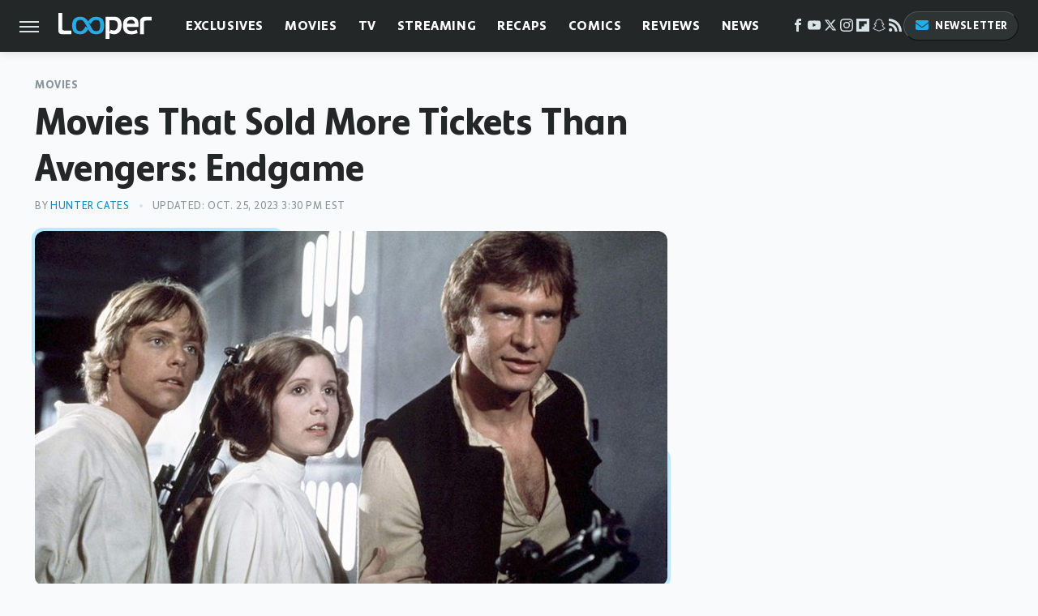

--- FILE ---
content_type: text/html; charset=UTF-8
request_url: https://www.looper.com/162258/movies-that-sold-more-tickets-than-avengers-endgame/
body_size: 23188
content:
<!DOCTYPE html>
<html xmlns="http://www.w3.org/1999/xhtml" lang="en-US">
<head>
            
        <script type="text/javascript" async="async" data-noptimize="1" data-cfasync="false" src="https://scripts.mediavine.com/tags/looper.js"></script>            <link rel="preload" href="/wp-content/themes/unified/css/article.looper.min.css?design=3&v=1761058487" as="style"><link rel="preload" href="https://www.looper.com/img/gallery/movies-that-sold-more-tickets-than-avengers-endgame/intro-1565868133.jpg" as="image">
<link class="preloadFont" rel="preload" href="https://www.looper.com/font/bonnie-semicondensed-bold-ff.woff2" as="font" crossorigin>
<link class="preloadFont" rel="preload" href="https://www.looper.com/font/bonnie-bold-ff.woff2" as="font" crossorigin>
<link class="preloadFont" rel="preload" href="https://www.looper.com/font/bonnie-regular-ff.woff2" as="font" crossorigin>

        <link rel="stylesheet" type="text/css" href="/wp-content/themes/unified/css/article.looper.min.css?design=3&v=1761058487" />
        <meta http-equiv="Content-Type" content="text/html; charset=utf8" />
        <meta name="viewport" content="width=device-width, initial-scale=1.0">
        <meta http-equiv="Content-Security-Policy" content="block-all-mixed-content" />
        <meta http-equiv="X-UA-Compatible" content="IE=10" />
        
        
                <meta name="robots" content="max-image-preview:large">
        <meta name="thumbnail" content="https://www.looper.com/img/gallery/movies-that-sold-more-tickets-than-avengers-endgame/intro-1565868133.jpg">
        <title>Movies That Sold More Tickets Than Avengers: Endgame</title>
        <meta name='description' content="Avengers: Endgame has made more than any movie ever, but it hasn&#39;t sold the most tickets - in fact, it isn&#39;t even in the top 15." />
        <meta property="mrf:tags" content="Content Type:Feature;Primary Category:Movies;Category:Movies;Headline Approver:Unknown;Trello Board:" />
        
                <meta property="og:site_name" content="Looper" />
        <meta property="og:title" content="Movies That Sold More Tickets Than Avengers: Endgame - Looper">
        <meta property="og:image" content="https://www.looper.com/img/gallery/movies-that-sold-more-tickets-than-avengers-endgame/intro-1565868133.jpg" />
        <meta property="og:description" content="Avengers: Endgame has made more than any movie ever, but it hasn&#39;t sold the most tickets - in fact, it isn&#39;t even in the top 15.">
        <meta property="og:type" content="article">
        <meta property="og:url" content="https://www.looper.com/162258/movies-that-sold-more-tickets-than-avengers-endgame/">
                <meta name="twitter:title" content="Movies That Sold More Tickets Than Avengers: Endgame - Looper">
        <meta name="twitter:description" content="Avengers: Endgame has made more than any movie ever, but it hasn&#39;t sold the most tickets - in fact, it isn&#39;t even in the top 15.">
        <meta name="twitter:site" content="@looper">
        <meta name="twitter:card" content="summary_large_image">
        <meta name="twitter:image" content="https://www.looper.com/img/gallery/movies-that-sold-more-tickets-than-avengers-endgame/intro-1565868133.jpg">
            <meta property="article:published_time" content="2019-08-15T15:03:46+00:00" />
    <meta property="article:modified_time" content="2023-10-25T19:30:40+00:00" />
    <meta property="article:author" content="Hunter Cates" />
        
        <link rel="shortcut icon" href="https://www.looper.com/img/looper-favicon-448x448.png">
        <link rel="icon" href="https://www.looper.com/img/looper-favicon-448x448.png">
        <link rel="canonical" href="https://www.looper.com/162258/movies-that-sold-more-tickets-than-avengers-endgame/"/>
        <link rel="alternate" type="application/rss+xml" title="Movies - Looper" href="https://www.looper.com/category/movies/feed/" />

        
        <script type="application/ld+json">{"@context":"http:\/\/schema.org","@type":"Article","mainEntityOfPage":{"@type":"WebPage","@id":"https:\/\/www.looper.com\/162258\/movies-that-sold-more-tickets-than-avengers-endgame\/","url":"https:\/\/www.looper.com\/162258\/movies-that-sold-more-tickets-than-avengers-endgame\/","breadcrumb":{"@type":"BreadcrumbList","itemListElement":[{"@type":"ListItem","position":1,"item":{"@id":"https:\/\/www.looper.com\/category\/movies\/","name":"Movies"}}]}},"isAccessibleForFree":true,"headline":"Movies That Sold More Tickets Than Avengers: Endgame","image":{"@type":"ImageObject","url":"https:\/\/www.looper.com\/img\/gallery\/movies-that-sold-more-tickets-than-avengers-endgame\/intro-1565868133.jpg","height":438,"width":780},"datePublished":"2019-08-15T15:03:46+00:00","dateModified":"2023-10-25T19:30:40+00:00","author":[{"@type":"Person","name":"Hunter Cates","description":"Hunter Cates started writing for Static Media in 2018 and has brought his eclectic tastes in (almost) all things pop culture to work for Looper, Wrestling, Inc., and \/Film. He founded the copywriting firm Cates Creates, LLC in 2018 and the messaging consultancy firm Cates Communicates, LLC in 2022.","url":"https:\/\/www.looper.com\/author\/huntercates\/","knowsAbout":["Godzilla and Kaiju Films","Box Office Data and History","Batman and DC Superheroes"],"alumniOf":{"@type":"Organization","name":"The University of Tulsa"}}],"publisher":{"@type":"Organization","address":{"@type":"PostalAddress","streetAddress":"11787 Lantern Road #201","addressLocality":"Fishers","addressRegion":"IN","postalCode":"46038","addressCountry":"US"},"contactPoint":{"@type":"ContactPoint","telephone":"(908) 514-8038","contactType":"customer support","email":"staff@looper.com"},"publishingPrinciples":"https:\/\/www.looper.com\/policies\/","@id":"https:\/\/www.looper.com\/","name":"Looper","url":"https:\/\/www.looper.com\/","logo":{"@type":"ImageObject","url":"https:\/\/www.looper.com\/img\/looper-meta-image-1280x720.png","caption":"Looper Logo"},"description":"The latest film and TV news, movie trailers, exclusive interviews, reviews, as well as informed opinions on everything Hollywood has to offer.","sameAs":["https:\/\/www.facebook.com\/LooperMoviesTV","https:\/\/www.youtube.com\/c\/looper","https:\/\/twitter.com\/looper","https:\/\/www.instagram.com\/looperhq","https:\/\/flipboard.com\/@Looper","https:\/\/story.snapchat.com\/p\/94e00f7f-3dd0-4ebf-9d73-e13e781b2462","https:\/\/subscribe.looper.com\/newsletter"]},"description":"Avengers: Endgame has made more than any movie ever, but it hasn&#39;t sold the most tickets - in fact, it isn&#39;t even in the top 15."}</script>
                </head>
<body>
<div id="wrapper">
    <div class="page-wrap">
        <header id="header" class="">
            <div class="nav-drop">
                <div class="jcf-scrollable">
                    <div class="aside-holder">
                                    <nav id="aside-nav">
                <div class="nav-top">
                    <div class="logo">
                        <a href="/" class="logo-holder">
                            <img src="https://www.looper.com/img/Looper-Logo-RGB-Negative.svg" alt="Looper" width="115" height="34">
                        </a>
                        <a href="#" class="nav-opener close"></a>
                    </div>
                </div>
                
                <ul class="main-nav"><li class="navlink navlink-exclusives"><a href="/category/exclusives/">Exclusives</a><input type="checkbox" id="subnav-button-exclusives"><label for="subnav-button-exclusives"></label><ul class="main-nav"><li class="subnavlink navlink-exclusives-interviews"><a href="/category/exclusives-interviews/">Interviews</a></li><li class="subnavlink navlink-opinion"><a href="/category/opinion/">Opinion</a></li></ul></li><li class="navlink navlink-movies"><a href="/category/movies/">Movies</a><input type="checkbox" id="subnav-button-movies"><label for="subnav-button-movies"></label><ul class="main-nav"><li class="subnavlink navlink-action-and-adventure"><a href="/category/action-and-adventure/">Action & Adventure Movies</a></li><li class="subnavlink navlink-animation"><a href="/category/animation/">Animation Movies</a></li><li class="subnavlink navlink-comedy-movies"><a href="/category/comedy-movies/">Comedy Movies</a></li><li class="subnavlink navlink-documentary"><a href="/category/documentary/">Documentaries</a></li><li class="subnavlink navlink-drama"><a href="/category/drama/">Drama Movies</a></li><li class="subnavlink navlink-fantasy"><a href="/category/fantasy/">Fantasy Movies</a></li><li class="subnavlink navlink-history-movies"><a href="/category/history-movies/">History Movies</a></li><li class="subnavlink navlink-horror-and-thriller"><a href="/category/horror-and-thriller/">Horror & Thriller</a></li><li class="subnavlink navlink-romance"><a href="/category/romance/">Romance Movies</a></li><li class="subnavlink navlink-science-fiction"><a href="/category/science-fiction/">Science Fiction Movies</a></li></ul></li><li class="navlink navlink-television"><a href="/category/television/">TV</a><input type="checkbox" id="subnav-button-television"><label for="subnav-button-television"></label><ul class="main-nav"><li class="subnavlink navlink-reality-tv"><a href="/category/reality-tv/">Reality TV</a></li><li class="subnavlink navlink-talk-shows"><a href="/category/talk-shows/">Talk Shows</a></li><li class="subnavlink navlink-sitcoms"><a href="/category/sitcoms/">Sitcoms</a></li><li class="subnavlink navlink-anime"><a href="/category/anime/">Anime Shows</a></li><li class="subnavlink navlink-cartoons"><a href="/category/cartoons/">Cartoon Shows</a></li><li class="subnavlink navlink-tv-dramas"><a href="/category/tv-dramas/">TV Dramas</a></li><li class="subnavlink navlink-variety-shows"><a href="/category/variety-shows/">Variety Shows</a></li><li class="subnavlink navlink-game-shows"><a href="/category/game-shows/">Game Shows</a></li><li class="subnavlink navlink-miniseries"><a href="/category/miniseries/">Miniseries</a></li><li class="subnavlink navlink-docuseries"><a href="/category/docuseries/">Docuseries</a></li></ul></li><li class="navlink navlink-streaming"><a href="/category/streaming/">Streaming</a><input type="checkbox" id="subnav-button-streaming"><label for="subnav-button-streaming"></label><ul class="main-nav"><li class="subnavlink navlink-netflix"><a href="/category/netflix/">Netflix</a></li><li class="subnavlink navlink-hulu"><a href="/category/hulu/">Hulu</a></li><li class="subnavlink navlink-amazon-prime"><a href="/category/amazon-prime/">Amazon Prime</a></li><li class="subnavlink navlink-disney-plus"><a href="/category/disney-plus/">Disney+</a></li><li class="subnavlink navlink-hbo-max"><a href="/category/hbo-max/">HBO Max</a></li><li class="subnavlink navlink-peacock"><a href="/category/peacock/">Peacock</a></li><li class="subnavlink navlink-apple-tv"><a href="/category/apple-tv/">Apple TV</a></li><li class="subnavlink navlink-paramount-plus"><a href="/category/paramount-plus/">Paramount+</a></li></ul></li><li class="navlink navlink-recaps"><a href="/category/recaps/">Recaps</a></li><li class="navlink navlink-comics"><a href="/category/comics/">Comics</a><input type="checkbox" id="subnav-button-comics"><label for="subnav-button-comics"></label><ul class="main-nav"><li class="subnavlink navlink-marvel"><a href="/category/marvel/">Marvel</a></li><li class="subnavlink navlink-dc"><a href="/category/dc/">DC</a></li></ul></li><li class="navlink navlink-reviews"><a href="/category/reviews/">Reviews</a><input type="checkbox" id="subnav-button-reviews"><label for="subnav-button-reviews"></label><ul class="main-nav"><li class="subnavlink navlink-movie-reviews"><a href="/category/movie-reviews/">Movie Reviews</a></li><li class="subnavlink navlink-tv-reviews"><a href="/category/tv-reviews/">TV Reviews</a></li></ul></li><li class="navlink navlink-news"><a href="/category/news/">News</a><input type="checkbox" id="subnav-button-news"><label for="subnav-button-news"></label><ul class="main-nav"><li class="subnavlink navlink-movie-news"><a href="/category/movie-news/">Movie News</a></li><li class="subnavlink navlink-tv-news"><a href="/category/tv-news/">TV News</a></li></ul></li><li class="navlink navlink-features"><a href="/category/features/">Features</a></li></ul>        <ul class="social-buttons">
            <li><a href="http://www.facebook.com/LooperMoviesTV" target="_blank" title="Facebook" aria-label="Facebook"><svg class="icon"><use xlink:href="#facebook"></use></svg></a></li><li><a href="https://www.youtube.com/c/looper" target="_blank" title="YouTube" aria-label="YouTube"><svg class="icon"><use xlink:href="#youtube"></use></svg></a></li><li><a href="https://twitter.com/looper" target="_blank" title="Twitter" aria-label="Twitter"><svg class="icon"><use xlink:href="#twitter"></use></svg></a></li><li><a href="https://www.instagram.com/looperhq" target="_blank" title="Instagram" aria-label="Instagram"><svg class="icon"><use xlink:href="#instagram"></use></svg></a></li><li><a href="https://flipboard.com/@Looper" target="_blank" title="Flipboard" aria-label="Flipboard"><svg class="icon"><use xlink:href="#flipboard"></use></svg></a></li><li><a href="https://story.snapchat.com/p/94e00f7f-3dd0-4ebf-9d73-e13e781b2462" target="_blank" title="Snapchat" aria-label="Snapchat"><svg class="icon"><use xlink:href="#snapchat"></use></svg></a></li><li><a href="/feed/" target="_blank" title="RSS" aria-label="RSS"><svg class="icon"><use xlink:href="#rss"></use></svg></a></li>
            
            <li class="menu-btn newsletter-btn"><a href="https://subscribe.looper.com/newsletter?utm_source=looper&utm_medium=side-nav" target="_blank" title="Newsletter" aria-label="Newsletter"><svg class="icon"><use xlink:href="#revue"></use></svg>Newsletter</a></li>
        </ul>            <ul class="info-links">
                <li class="info-link first-info-link"><a href="/about/">About</a></li>
                <li class="info-link"><a href="/policies/">Editorial Policies</a></li>
                <li class="info-link"><a href="/reviews-policy-guidelines/">Reviews Policy</a></li>
                
                <li class="info-link"><a href="https://www.looper.com/privacy-policy/" target="_blank">Privacy Policy</a></a>
                <li class="info-link"><a href="https://www.static.com/terms" target="_blank">Terms of Use</a></li>
            </ul>
            </nav>                        <div class="nav-bottom">
                            <span class="copyright-info">&copy; 2026                                <a href="https://www.static.com/" target="_blank">Static Media</a>. All Rights Reserved
                            </span>
                        </div>
                    </div>
                </div>
            </div>
            <div id="bg"></div>
         
            <div id="header-container">
                <div id="hamburger-holder">
                    <div class="hamburger nav-opener"></div>
                </div>

                    <div id="logo" class="top-nav-standard">
        <a href="/"><img src="https://www.looper.com/img/Looper-Logo-RGB-Negative.svg" alt="Looper" width="115" height="34"></a>
    </div>
                <div id="logo-icon" class="top-nav-scrolled">
                    <a href="/" >
                        <img src="https://www.looper.com/img/Looper-Icon-RGB-Color.svg" alt="Looper" width="41" height="23">                    </a>
                </div>

                <div id="top-nav-title" class="top-nav-scrolled">Movies That Sold More Tickets Than Avengers: Endgame</div>

                            <div id="top-nav" class="top-nav-standard">
                <nav id="top-nav-holder">
                    
                    <a href="/category/exclusives/" class="navlink-exclusives">Exclusives</a>
<a href="/category/movies/" class="navlink-movies">Movies</a>
<a href="/category/television/" class="navlink-television">TV</a>
<a href="/category/streaming/" class="navlink-streaming">Streaming</a>
<a href="/category/recaps/" class="navlink-recaps">Recaps</a>
<a href="/category/comics/" class="navlink-comics">Comics</a>
<a href="/category/reviews/" class="navlink-reviews">Reviews</a>
<a href="/category/news/" class="navlink-news">News</a>
<a href="/category/features/" class="navlink-features">Features</a>

                </nav>
            </div>                <svg width="0" height="0" class="hidden">
            <symbol version="1.1" xmlns="http://www.w3.org/2000/svg" viewBox="0 0 16 16" id="rss">
    <path d="M2.13 11.733c-1.175 0-2.13 0.958-2.13 2.126 0 1.174 0.955 2.122 2.13 2.122 1.179 0 2.133-0.948 2.133-2.122-0-1.168-0.954-2.126-2.133-2.126zM0.002 5.436v3.067c1.997 0 3.874 0.781 5.288 2.196 1.412 1.411 2.192 3.297 2.192 5.302h3.080c-0-5.825-4.739-10.564-10.56-10.564zM0.006 0v3.068c7.122 0 12.918 5.802 12.918 12.932h3.076c0-8.82-7.176-16-15.994-16z"></path>
</symbol>
        <symbol xmlns="http://www.w3.org/2000/svg" viewBox="0 0 512 512" id="twitter">
    <path d="M389.2 48h70.6L305.6 224.2 487 464H345L233.7 318.6 106.5 464H35.8L200.7 275.5 26.8 48H172.4L272.9 180.9 389.2 48zM364.4 421.8h39.1L151.1 88h-42L364.4 421.8z"></path>
</symbol>
        <symbol xmlns="http://www.w3.org/2000/svg" viewBox="0 0 32 32" id="facebook">
    <path d="M19 6h5V0h-5c-3.86 0-7 3.14-7 7v3H8v6h4v16h6V16h5l1-6h-6V7c0-.542.458-1 1-1z"></path>
</symbol>
        <symbol xmlns="http://www.w3.org/2000/svg" viewBox="0 0 32 32" id="flipboard">
    <path d="M0 0v32h32V0zm25.6 12.8h-6.4v6.4h-6.4v6.4H6.4V6.4h19.2z"></path>
</symbol>
        <symbol xmlns="http://www.w3.org/2000/svg" viewBox="0 0 32 32" id="instagram">
    <path d="M16 2.881c4.275 0 4.781.019 6.462.094 1.563.069 2.406.331 2.969.55a4.952 4.952 0 011.837 1.194 5.015 5.015 0 011.2 1.838c.219.563.481 1.412.55 2.969.075 1.688.094 2.194.094 6.463s-.019 4.781-.094 6.463c-.069 1.563-.331 2.406-.55 2.969a4.94 4.94 0 01-1.194 1.837 5.02 5.02 0 01-1.837 1.2c-.563.219-1.413.481-2.969.55-1.688.075-2.194.094-6.463.094s-4.781-.019-6.463-.094c-1.563-.069-2.406-.331-2.969-.55a4.952 4.952 0 01-1.838-1.194 5.02 5.02 0 01-1.2-1.837c-.219-.563-.481-1.413-.55-2.969-.075-1.688-.094-2.194-.094-6.463s.019-4.781.094-6.463c.069-1.563.331-2.406.55-2.969a4.964 4.964 0 011.194-1.838 5.015 5.015 0 011.838-1.2c.563-.219 1.412-.481 2.969-.55 1.681-.075 2.188-.094 6.463-.094zM16 0c-4.344 0-4.887.019-6.594.094-1.7.075-2.869.35-3.881.744-1.056.412-1.95.956-2.837 1.85a7.833 7.833 0 00-1.85 2.831C.444 6.538.169 7.7.094 9.4.019 11.113 0 11.656 0 16s.019 4.887.094 6.594c.075 1.7.35 2.869.744 3.881.413 1.056.956 1.95 1.85 2.837a7.82 7.82 0 002.831 1.844c1.019.394 2.181.669 3.881.744 1.706.075 2.25.094 6.594.094s4.888-.019 6.594-.094c1.7-.075 2.869-.35 3.881-.744 1.05-.406 1.944-.956 2.831-1.844s1.438-1.781 1.844-2.831c.394-1.019.669-2.181.744-3.881.075-1.706.094-2.25.094-6.594s-.019-4.887-.094-6.594c-.075-1.7-.35-2.869-.744-3.881a7.506 7.506 0 00-1.831-2.844A7.82 7.82 0 0026.482.843C25.463.449 24.301.174 22.601.099c-1.712-.081-2.256-.1-6.6-.1z"></path>
    <path d="M16 7.781c-4.537 0-8.219 3.681-8.219 8.219s3.681 8.219 8.219 8.219 8.219-3.681 8.219-8.219A8.221 8.221 0 0016 7.781zm0 13.55a5.331 5.331 0 110-10.663 5.331 5.331 0 010 10.663zM26.462 7.456a1.919 1.919 0 11-3.838 0 1.919 1.919 0 013.838 0z"></path>
</symbol>
         <symbol xmlns="http://www.w3.org/2000/svg" viewBox="0 0 448 512" id="linkedin">
    <path d="M100.3 448H7.4V148.9h92.9zM53.8 108.1C24.1 108.1 0 83.5 0 53.8a53.8 53.8 0 0 1 107.6 0c0 29.7-24.1 54.3-53.8 54.3zM447.9 448h-92.7V302.4c0-34.7-.7-79.2-48.3-79.2-48.3 0-55.7 37.7-55.7 76.7V448h-92.8V148.9h89.1v40.8h1.3c12.4-23.5 42.7-48.3 87.9-48.3 94 0 111.3 61.9 111.3 142.3V448z"/>
</symbol>
        <symbol xmlns="http://www.w3.org/2000/svg" viewBox="0 0 300 300" id="muckrack">
    <path d="M 0 0 L 0 300 L 300 300 L 300 0 L 0 0 z M 200.86328 96.025391 C 210.72578 96.000391 220.65 95.999609 229 96.099609 C 256.4 96.099609 269.69922 116.40078 269.69922 136.30078 C 269.59922 149.30078 264.00078 161.99961 252.80078 169.59961 C 252.80078 169.59961 252 170.29961 249.5 171.09961 L 268.19922 204.5 L 267.40039 209.5 L 236.80078 209.5 L 219.69922 174.5 L 202.69922 174.5 L 202.69922 209.5 L 173.09961 209.5 L 173.09961 96.099609 C 181.19961 96.099609 191.00078 96.050391 200.86328 96.025391 z M 29.599609 96.400391 L 40.5 96.400391 L 94.099609 145.5 L 147.5 96.400391 L 158.90039 96.400391 L 158.90039 209.59961 L 129.30078 209.59961 L 129.30078 150.5 L 95.699219 180 L 92.300781 180 L 59.199219 150.5 L 59.199219 209.59961 L 29.599609 209.59961 L 29.599609 96.400391 z M 202.80078 120.59961 L 202.80078 150.30078 L 228.59961 150.30078 C 236.79961 150.30078 240.90039 142.29922 240.90039 135.19922 C 240.90039 127.99922 236.99961 120.59961 228.59961 120.59961 L 202.80078 120.59961 z "></path>
</symbol>
        <symbol xmlns="http://www.w3.org/2000/svg" viewBox="0 0 32 32" id="youtube">
    <path d="M31.681 9.6s-.313-2.206-1.275-3.175C29.187 5.15 27.825 5.144 27.2 5.069c-4.475-.325-11.194-.325-11.194-.325h-.012s-6.719 0-11.194.325c-.625.075-1.987.081-3.206 1.356C.631 7.394.325 9.6.325 9.6s-.319 2.588-.319 5.181v2.425c0 2.587.319 5.181.319 5.181s.313 2.206 1.269 3.175c1.219 1.275 2.819 1.231 3.531 1.369 2.563.244 10.881.319 10.881.319s6.725-.012 11.2-.331c.625-.075 1.988-.081 3.206-1.356.962-.969 1.275-3.175 1.275-3.175s.319-2.587.319-5.181v-2.425c-.006-2.588-.325-5.181-.325-5.181zM12.694 20.15v-8.994l8.644 4.513-8.644 4.481z"></path>
</symbol>
        <symbol xmlns="http://www.w3.org/2000/svg" viewBox="0 0 512 512" id="pinterest">
    <g>
    <path d="M220.646,338.475C207.223,408.825,190.842,476.269,142.3,511.5
            c-14.996-106.33,21.994-186.188,39.173-270.971c-29.293-49.292,3.518-148.498,65.285-124.059
            c76.001,30.066-65.809,183.279,29.38,202.417c99.405,19.974,139.989-172.476,78.359-235.054
            C265.434-6.539,95.253,81.775,116.175,211.161c5.09,31.626,37.765,41.22,13.062,84.884c-57.001-12.65-74.005-57.6-71.822-117.533
            c3.53-98.108,88.141-166.787,173.024-176.293c107.34-12.014,208.081,39.398,221.991,140.376
            c15.67,113.978-48.442,237.412-163.23,228.529C258.085,368.704,245.023,353.283,220.646,338.475z">
    </path>
    </g>
</symbol>
        <symbol xmlns="http://www.w3.org/2000/svg" viewBox="0 0 32 32" id="tiktok">
    <path d="M 22.472559,-3.8146973e-6 C 23.000559,4.5408962 25.535059,7.2481962 29.941559,7.5361962 v 5.1073998 c -2.5536,0.2496 -4.7905,-0.5856 -7.3922,-2.1601 v 9.5523 c 0,12.1348 -13.2292004,15.927 -18.5478004,7.2291 -3.4177,-5.597 -1.3248,-15.4181 9.6387004,-15.8117 v 5.3857 c -0.8352,0.1344 -1.728,0.3456 -2.5441,0.6241 -2.4384004,0.8256 -3.8209004,2.3712 -3.4369004,5.0977 0.7392,5.2226 10.3204004,6.7682 9.5235004,-3.4369 V 0.00959619 h 5.2898 z" />
</symbol>
        <symbol xmlns="http://www.w3.org/2000/svg" viewBox="0 0 32 32" id="twitch">
    <path d="M3 0l-3 5v23h8v4h4l4-4h5l9-9v-19h-27zM26 17l-5 5h-5l-4 4v-4h-6v-18h20v13z"></path><path d="M19 8h3v8h-3v-8z"></path><path d="M13 8h3v8h-3v-8z"></path>
</symbol>
        <symbol xmlns="http://www.w3.org/2000/svg" viewBox="0 0 512 512" id="snapchat">
    <path d="M496.926,366.6c-3.373-9.176-9.8-14.086-17.112-18.153-1.376-.806-2.641-1.451-3.72-1.947-2.182-1.128-4.414-2.22-6.634-3.373-22.8-12.09-40.609-27.341-52.959-45.42a102.889,102.889,0,0,1-9.089-16.12c-1.054-3.013-1-4.724-.248-6.287a10.221,10.221,0,0,1,2.914-3.038c3.918-2.591,7.96-5.22,10.7-6.993,4.885-3.162,8.754-5.667,11.246-7.44,9.362-6.547,15.909-13.5,20-21.278a42.371,42.371,0,0,0,2.1-35.191c-6.2-16.318-21.613-26.449-40.287-26.449a55.543,55.543,0,0,0-11.718,1.24c-1.029.224-2.059.459-3.063.72.174-11.16-.074-22.94-1.066-34.534-3.522-40.758-17.794-62.123-32.674-79.16A130.167,130.167,0,0,0,332.1,36.443C309.515,23.547,283.91,17,256,17S202.6,23.547,180,36.443a129.735,129.735,0,0,0-33.281,26.783c-14.88,17.038-29.152,38.44-32.673,79.161-.992,11.594-1.24,23.435-1.079,34.533-1-.26-2.021-.5-3.051-.719a55.461,55.461,0,0,0-11.717-1.24c-18.687,0-34.125,10.131-40.3,26.449a42.423,42.423,0,0,0,2.046,35.228c4.105,7.774,10.652,14.731,20.014,21.278,2.48,1.736,6.361,4.24,11.246,7.44,2.641,1.711,6.5,4.216,10.28,6.72a11.054,11.054,0,0,1,3.3,3.311c.794,1.624.818,3.373-.36,6.6a102.02,102.02,0,0,1-8.94,15.785c-12.077,17.669-29.363,32.648-51.434,44.639C32.355,348.608,20.2,352.75,15.069,366.7c-3.868,10.528-1.339,22.506,8.494,32.6a49.137,49.137,0,0,0,12.4,9.387,134.337,134.337,0,0,0,30.342,12.139,20.024,20.024,0,0,1,6.126,2.741c3.583,3.137,3.075,7.861,7.849,14.78a34.468,34.468,0,0,0,8.977,9.127c10.019,6.919,21.278,7.353,33.207,7.811,10.776.41,22.989.881,36.939,5.481,5.778,1.91,11.78,5.605,18.736,9.92C194.842,480.951,217.707,495,255.973,495s61.292-14.123,78.118-24.428c6.907-4.24,12.872-7.9,18.489-9.758,13.949-4.613,26.163-5.072,36.939-5.481,11.928-.459,23.187-.893,33.206-7.812a34.584,34.584,0,0,0,10.218-11.16c3.434-5.84,3.348-9.919,6.572-12.771a18.971,18.971,0,0,1,5.753-2.629A134.893,134.893,0,0,0,476.02,408.71a48.344,48.344,0,0,0,13.019-10.193l.124-.149C498.389,388.5,500.708,376.867,496.926,366.6Zm-34.013,18.277c-20.745,11.458-34.533,10.23-45.259,17.137-9.114,5.865-3.72,18.513-10.342,23.076-8.134,5.617-32.177-.4-63.239,9.858-25.618,8.469-41.961,32.822-88.038,32.822s-62.036-24.3-88.076-32.884c-31-10.255-55.092-4.241-63.239-9.858-6.609-4.563-1.24-17.211-10.341-23.076-10.739-6.907-24.527-5.679-45.26-17.075-13.206-7.291-5.716-11.8-1.314-13.937,75.143-36.381,87.133-92.552,87.666-96.719.645-5.046,1.364-9.014-4.191-14.148-5.369-4.96-29.189-19.7-35.8-24.316-10.937-7.638-15.748-15.264-12.2-24.638,2.48-6.485,8.531-8.928,14.879-8.928a27.643,27.643,0,0,1,5.965.67c12,2.6,23.659,8.617,30.392,10.242a10.749,10.749,0,0,0,2.48.335c3.6,0,4.86-1.811,4.612-5.927-.768-13.132-2.628-38.725-.558-62.644,2.84-32.909,13.442-49.215,26.04-63.636,6.051-6.932,34.484-36.976,88.857-36.976s82.88,29.92,88.931,36.827c12.611,14.421,23.225,30.727,26.04,63.636,2.071,23.919.285,49.525-.558,62.644-.285,4.327,1.017,5.927,4.613,5.927a10.648,10.648,0,0,0,2.48-.335c6.745-1.624,18.4-7.638,30.4-10.242a27.641,27.641,0,0,1,5.964-.67c6.386,0,12.4,2.48,14.88,8.928,3.546,9.374-1.24,17-12.189,24.639-6.609,4.612-30.429,19.343-35.8,24.315-5.568,5.134-4.836,9.1-4.191,14.149.533,4.228,12.511,60.4,87.666,96.718C468.629,373.011,476.119,377.524,462.913,384.877Z"></path>
</symbol>
        <symbol xmlns="http://www.w3.org/2000/svg" viewBox="0 0 192 192" id="threads">
    <path d="M141.537 88.9883C140.71 88.5919 139.87 88.2104 139.019 87.8451C137.537 60.5382 122.616 44.905 97.5619 44.745C97.4484 44.7443 97.3355 44.7443 97.222 44.7443C82.2364 44.7443 69.7731 51.1409 62.102 62.7807L75.881 72.2328C81.6116 63.5383 90.6052 61.6848 97.2286 61.6848C97.3051 61.6848 97.3819 61.6848 97.4576 61.6855C105.707 61.7381 111.932 64.1366 115.961 68.814C118.893 72.2193 120.854 76.925 121.825 82.8638C114.511 81.6207 106.601 81.2385 98.145 81.7233C74.3247 83.0954 59.0111 96.9879 60.0396 116.292C60.5615 126.084 65.4397 134.508 73.775 140.011C80.8224 144.663 89.899 146.938 99.3323 146.423C111.79 145.74 121.563 140.987 128.381 132.296C133.559 125.696 136.834 117.143 138.28 106.366C144.217 109.949 148.617 114.664 151.047 120.332C155.179 129.967 155.42 145.8 142.501 158.708C131.182 170.016 117.576 174.908 97.0135 175.059C74.2042 174.89 56.9538 167.575 45.7381 153.317C35.2355 139.966 29.8077 120.682 29.6052 96C29.8077 71.3178 35.2355 52.0336 45.7381 38.6827C56.9538 24.4249 74.2039 17.11 97.0132 16.9405C119.988 17.1113 137.539 24.4614 149.184 38.788C154.894 45.8136 159.199 54.6488 162.037 64.9503L178.184 60.6422C174.744 47.9622 169.331 37.0357 161.965 27.974C147.036 9.60668 125.202 0.195148 97.0695 0H96.9569C68.8816 0.19447 47.2921 9.6418 32.7883 28.0793C19.8819 44.4864 13.2244 67.3157 13.0007 95.9325L13 96L13.0007 96.0675C13.2244 124.684 19.8819 147.514 32.7883 163.921C47.2921 182.358 68.8816 191.806 96.9569 192H97.0695C122.03 191.827 139.624 185.292 154.118 170.811C173.081 151.866 172.51 128.119 166.26 113.541C161.776 103.087 153.227 94.5962 141.537 88.9883ZM98.4405 129.507C88.0005 130.095 77.1544 125.409 76.6196 115.372C76.2232 107.93 81.9158 99.626 99.0812 98.6368C101.047 98.5234 102.976 98.468 104.871 98.468C111.106 98.468 116.939 99.0737 122.242 100.233C120.264 124.935 108.662 128.946 98.4405 129.507Z" />
</symbol>
        <symbol xmlns="http://www.w3.org/2000/svg" viewBox="0 0 512 512" id="bluesky">
    <path d="M111.8 62.2C170.2 105.9 233 194.7 256 242.4c23-47.6 85.8-136.4 144.2-180.2c42.1-31.6 110.3-56 110.3 21.8c0 15.5-8.9 130.5-14.1 149.2C478.2 298 412 314.6 353.1 304.5c102.9 17.5 129.1 75.5 72.5 133.5c-107.4 110.2-154.3-27.6-166.3-62.9l0 0c-1.7-4.9-2.6-7.8-3.3-7.8s-1.6 3-3.3 7.8l0 0c-12 35.3-59 173.1-166.3 62.9c-56.5-58-30.4-116 72.5-133.5C100 314.6 33.8 298 15.7 233.1C10.4 214.4 1.5 99.4 1.5 83.9c0-77.8 68.2-53.4 110.3-21.8z"/>
</symbol>
        <symbol xmlns="http://www.w3.org/2000/svg" viewBox="0 0 618 478" id="google">
    <path d="M617.84 456.59C617.82 467.86 608.68 477 597.41 477.02H20.43C9.16 477 0.02 467.86 0 456.59V20.43C0.02 9.16 9.16 0.02 20.43 0H597.41C608.68 0.02 617.82 9.16 617.84 20.43V456.59ZM516.79 342.6V302.74C516.79 301.26 515.59 300.06 514.11 300.06H335.02V345.46H514.11C515.61 345.44 516.82 344.2 516.79 342.7C516.79 342.67 516.79 342.64 516.79 342.6ZM544.02 256.35V216.31C544.04 214.83 542.86 213.61 541.38 213.59C541.37 213.59 541.35 213.59 541.34 213.59H335.02V258.99H541.34C542.79 259.02 543.99 257.86 544.02 256.41C544.02 256.36 544.02 256.32 544.02 256.27V256.36V256.35ZM516.79 170.1V129.88C516.79 128.4 515.59 127.2 514.11 127.2H335.02V172.6H514.11C515.56 172.58 516.74 171.42 516.79 169.97V170.11V170.1ZM180.59 218.08V258.93H239.6C234.74 283.9 212.77 302.01 180.59 302.01C144.24 300.72 115.81 270.2 117.11 233.84C118.34 199.3 146.05 171.59 180.59 170.36C196.12 170.1 211.13 175.97 222.35 186.7L253.49 155.6C233.78 137.06 207.65 126.88 180.59 127.18C120.42 127.18 71.64 175.96 71.64 236.13C71.64 296.3 120.42 345.08 180.59 345.08C240.76 345.08 285 300.82 285 238.49C284.96 231.59 284.39 224.69 283.27 217.88L180.59 218.06V218.08Z"/>
</symbol>
        <symbol id="website" viewBox="0 0 17 17" xmlns="http://www.w3.org/2000/svg">
    <path fill-rule="evenodd" clip-rule="evenodd" d="M1.91041 1.47245C3.56879 -0.185927 6.25755 -0.185927 7.91592 1.47245L10.9186 4.47521C12.577 6.13361 12.577 8.82231 10.9186 10.4807C10.5041 10.8954 9.83185 10.8954 9.41728 10.4807C9.00271 10.0661 9.00271 9.39389 9.41728 8.97932C10.2465 8.15019 10.2465 6.80573 9.41728 5.97659L6.41454 2.97383C5.58535 2.14465 4.24097 2.14465 3.41178 2.97383C2.58261 3.80302 2.58261 5.1474 3.41178 5.97659L4.16248 6.72728C4.57708 7.14185 4.57707 7.81407 4.16248 8.22864C3.74789 8.64321 3.07569 8.64321 2.6611 8.22864L1.91041 7.47796C0.252031 5.81959 0.252031 3.13083 1.91041 1.47245ZM7.91592 5.9766C8.33049 6.39116 8.33049 7.06339 7.91592 7.47796C7.08678 8.3072 7.08678 9.65155 7.91592 10.4807L10.9186 13.4835C11.7479 14.3127 13.0922 14.3127 13.9215 13.4835C14.7506 12.6543 14.7506 11.3099 13.9215 10.4807L13.1708 9.73C12.7561 9.31544 12.7561 8.64321 13.1708 8.22864C13.5854 7.81407 14.2575 7.81407 14.6722 8.22864L15.4228 8.97932C17.0812 10.6377 17.0812 13.3265 15.4228 14.9849C13.7645 16.6433 11.0757 16.6433 9.41728 14.9849L6.41455 11.9822C4.75618 10.3238 4.75618 7.63498 6.41455 5.9766C6.82912 5.562 7.50135 5.562 7.91592 5.9766Z"/>
</symbol>
            <symbol xmlns="http://www.w3.org/2000/svg" viewBox="0 0 512 512" id="revue">
        <path d="M48 64C21.5 64 0 85.5 0 112c0 15.1 7.1 29.3 19.2 38.4L236.8 313.6c11.4 8.5 27 8.5 38.4 0L492.8 150.4c12.1-9.1 19.2-23.3 19.2-38.4c0-26.5-21.5-48-48-48H48zM0 176V384c0 35.3 28.7 64 64 64H448c35.3 0 64-28.7 64-64V176L294.4 339.2c-22.8 17.1-54 17.1-76.8 0L0 176z"/>
    </symbol>
        
        
        
        <symbol xmlns="http://www.w3.org/2000/svg" viewBox="0 0 16 16" id="advertise">
            <g clip-path="url(#clip0_1911_5435)">
            <path fill-rule="evenodd" clip-rule="evenodd" d="M12 1.40497L2.26973 4.27073L0 2.34144V12.6558L2.26967 10.7271L3.84476 11.191V14.1933C3.84529 15.229 4.55813 16.067 5.43904 16.0676H9.23405C9.67247 16.0682 10.0745 15.8571 10.3609 15.5183C10.6488 15.1814 10.8284 14.709 10.8278 14.1932V13.2478L12 13.593V1.40497ZM5.09306 14.5997C5.00434 14.4935 4.95039 14.3537 4.94986 14.1932V11.5168L9.72281 12.9219V14.1932C9.72227 14.3537 9.66885 14.4935 9.5796 14.5997C9.48985 14.7047 9.37052 14.7676 9.23409 14.7676H5.4391C5.30214 14.7676 5.18281 14.7047 5.09306 14.5997Z" />
            <path d="M13 1.11045L17 -0.067627V15.0654L13 13.8875V1.11045Z" />
            </g>
            <defs>
            <clipPath id="clip0_1911_5435">
            <rect width="16" height="16" fill="white"/>
            </clipPath>
            </defs>
        </symbol>
    
</svg>                    <nav id="social-nav-holder" class="top-nav-standard">
        <ul class="social-buttons">
            <li><a href="http://www.facebook.com/LooperMoviesTV" target="_blank" title="Facebook" aria-label="Facebook"><svg class="icon"><use xlink:href="#facebook"></use></svg></a></li><li><a href="https://www.youtube.com/c/looper" target="_blank" title="YouTube" aria-label="YouTube"><svg class="icon"><use xlink:href="#youtube"></use></svg></a></li><li><a href="https://twitter.com/looper" target="_blank" title="Twitter" aria-label="Twitter"><svg class="icon"><use xlink:href="#twitter"></use></svg></a></li><li><a href="https://www.instagram.com/looperhq" target="_blank" title="Instagram" aria-label="Instagram"><svg class="icon"><use xlink:href="#instagram"></use></svg></a></li><li><a href="https://flipboard.com/@Looper" target="_blank" title="Flipboard" aria-label="Flipboard"><svg class="icon"><use xlink:href="#flipboard"></use></svg></a></li><li><a href="https://story.snapchat.com/p/94e00f7f-3dd0-4ebf-9d73-e13e781b2462" target="_blank" title="Snapchat" aria-label="Snapchat"><svg class="icon"><use xlink:href="#snapchat"></use></svg></a></li><li><a href="/feed/" target="_blank" title="RSS" aria-label="RSS"><svg class="icon"><use xlink:href="#rss"></use></svg></a></li>
            
            <li class="menu-btn newsletter-btn"><a href="https://subscribe.looper.com/newsletter?utm_source=looper&utm_medium=top-nav" target="_blank" title="Newsletter" aria-label="Newsletter"><svg class="icon"><use xlink:href="#revue"></use></svg>Newsletter</a></li>
        </ul>
    </nav>
                                <div id="top-nav-share" class="top-nav-scrolled"></div>
	                        </div>
            <div id="is-tablet"></div>
            <div id="is-mobile"></div>
        </header>
<main id="main" role="main" class="infinite gallery" data-post-type="articles">
    <div class="holder">
        <div id="content" class="article">
            

            <article class="news-post">
    
    
    <ul class="breadcrumbs"><li>
<a href="/category/movies/">Movies</a> </li></ul>
                <div class="news-article">
                <h1 class="title-gallery" data-post-id="162258" id="title-gallery" data-author="Hunter Cates" data-category="movies" data-content_type="Feature" data-mod_date="2023-10-25" data-layout="Infinite" data-post_id="162258" data-pub_date="2019-08-15" data-day="Thursday" data-dayhour="Thursday-11AM" data-pubhour="11AM" data-num_slides="15" data-num_words="2800" data-pitcher="Unknown" data-trello_board="" data-intent="Legacy" data-ideation="Legacy" data-importanttopic="False">Movies That Sold More Tickets Than Avengers: Endgame</h1>
            </div>

    
                <div class="news-article">
                
                                <div class="byline-container">
                    <div class="byline-text-wrap">
                        <span class="byline-by">By</span> <a href="/author/huntercates/" class="byline-author">Hunter Cates</a>
                        
                        <span class="byline-slash"></span>
                        <span class="byline-timestamp">
                            <time datetime="2023-10-25T19:30:40+00:00">Updated: Oct. 25, 2023 3:30 pm EST</time>
                        </span>
                    </div>
                    
                </div>
                                <div class="slide-key image-holder gallery-image-holder credit-image-wrap lead-image-holder" data-post-url="https://www.looper.com/162258/movies-that-sold-more-tickets-than-avengers-endgame/" data-post-title="Movies that sold more tickets than Avengers: Endgame" data-slide-num="0" data-post-id="162258">
                                             <picture id="p2cc0b96daebfb4f6fce7d9499a38fbf3">
                        
                        <img class="gallery-image " src="https://www.looper.com/img/gallery/movies-that-sold-more-tickets-than-avengers-endgame/intro-1565868133.jpg" data-slide-url="https://www.looper.com/162258/movies-that-sold-more-tickets-than-avengers-endgame/" data-post-id="162258" data-slide-num="0" data-slide-title="Movies that sold more tickets than Avengers: Endgame: " width="780" height="438" alt="Star Wars">
                    </picture>
                    
                    </div>
				            <div class="columns-holder ">
                
                
                <p><em><a href="https://www.boxofficemojo.com/movies/?id=marvel2019.htm" target="_blank">Avengers: Endgame</a></em> is the highest-grossing movie of all time. After its earth-shattering <a href="https://www.boxofficemojo.com/news/?id=4507&amp;p=.htm" target="_blank">$1.2 billion global bow</a> that obliterated <a href="https://www.looper.com/154438/the-biggest-opening-weekend-record-holders-of-all-time/" target="_blank">opening weekend records</a>, it was only a matter of when —and it <a href="https://www.theguardian.com/film/2019/jul/21/avengers-endgame-tops-avatar-to-be-highest-grossing-film" target="_blank">conquered</a> previous record-holder <a href="https://www.grunge.com/40435/dumb-things-avatar-everyone-just-ignored/" target="_blank"><em>Avatar</em></a>'s historic 10-year reign in less than 100 days. While <em>Avengers: Endgame</em> is in second place domestically behind <em><a href="https://www.looper.com/6555/spoiler-filled-explanation-force-awakens/" target="_blank">Star Wars: The Force Awakens</a></em>, its total worldwide gross is unmatched. </p>
<p>Yet while <em>Avengers: Endgame</em> has made more than any movie ever, it hasn't sold the most tickets — in fact, it isn't even in the top 15. Of course, there are caveats with any "biggest movie ever" discussion. The moviegoing world isn't the same as it was 80 years ago — or even eight months ago. But the fact remains: a lot of movies have sold a lot more tickets than <em>Avengers: Endgame</em>. Sure they didn't have to compete against multiple streaming services, and most also had several re-releases. On the flip side, most of these were also released when tickets cost significantly less. The numbers don't lie, and some entries may surprise you. Here's a look back at the movies that sold more tickets than <em><a href="https://www.looper.com/151785/the-untold-truth-of-avengers-endgame/" target="_blank">Avengers: Endgame</a>.</em></p>

            </div>
            </div>

            <div class="news-article">
                
                <h2 class="">Ben-Hur made epic money</h2>
                                <div class="slide-key image-holder gallery-image-holder credit-image-wrap " data-post-url="https://www.looper.com/162258/movies-that-sold-more-tickets-than-avengers-endgame/" data-post-title="Movies that sold more tickets than Avengers: Endgame" data-slide-num="1" data-post-id="162258">
                                             <picture id="pad1b31407315f2b4e2e11c4d0febd5a2">
                        
                        <img class="gallery-image " src="https://www.looper.com/img/gallery/movies-that-sold-more-tickets-than-avengers-endgame/ben-hur-made-epic-money-1565868133.jpg" data-slide-url="https://www.looper.com/162258/movies-that-sold-more-tickets-than-avengers-endgame/" data-post-id="162258" data-slide-num="1" data-slide-title="Movies that sold more tickets than Avengers: Endgame: Ben-Hur made epic money" width="780" height="439" alt="Ben-Hur">
                    </picture>
                    
                    </div>
				            <div class="columns-holder ">
                <p>No, we aren't talking about the infamous <a href="https://variety.com/2016/film/box-office/ben-hur-box-office-bomb-1201841796/" target="_blank">2016 bomb</a> that lost its chariot wheels right out of the gate and lost Paramount a mind-numbing <a href="http://collider.com/ben-hur-box-office-bomb/" target="_blank">$120 million</a>. Younger filmgoers may not have known it, but <em>Ben-Hur </em>was based on a <a href="https://www.boxofficemojo.com/movies/?id=benhur.htm" target="_blank">1959 multimillion-dollar epic</a> that was one of the biggest hits of all time, showing just how much times have changed in the past 60 years. </p>
<p><em>Ben-Hur</em> starred Charlton Heston, Hollywood's go-to epic actor, as Moses and was directed by one of old Hollywood's most bankable hitmakers of the era, William Wyler. The Academy-Award winning director of <em>The Best Years Of Our Lives</em>, <em>Roman Holiday</em>, <em>Jezebel</em> and numerous other classics certainly had his work cut out for him. With a then-astronomical budget <a href="https://www.the-numbers.com/movie/Ben-Hur-(1959)#tab=summary" target="_blank">of $15 million</a>, <em>Ben-Hur</em> was a massive gamble by its studio MGM, which was hoping that <em>Ben-Hur</em> could pull it out of impending bankruptcy. If <em>Ben-Hur</em> was their Hail Mary pass, it connected. Fortunately for the studio, the epic <a href="https://www.boxofficemojo.com/movies/?id=benhur.htm" target="_blank">made $74 million</a> domestically (or $883 million today) and $147 million worldwide. All told, <em>Ben-Hur</em> <a href="https://www.forbes.com/sites/simonthompson/2019/03/06/ben-hur-returning-to-theaters-for-its-60th-anniversary/" target="_blank">saved MGM</a> from bankruptcy and became acknowledged as a classic that's still being talked about today.</p>

            </div>
            </div>

            <div class="news-article">
                
                <h2 class="">The Empire Strikes Back... at the box office</h2>
                                <div class="slide-key image-holder gallery-image-holder credit-image-wrap " data-post-url="https://www.looper.com/162258/movies-that-sold-more-tickets-than-avengers-endgame/" data-post-title="Movies that sold more tickets than Avengers: Endgame" data-slide-num="2" data-post-id="162258">
                                             <picture id="p308691c5082ff37665392bc1a2b7e6e5">
                        
                        <img class="gallery-image " src="https://www.looper.com/img/gallery/movies-that-sold-more-tickets-than-avengers-endgame/the-empire-strikes-back-at-the-box-office-1565868133.jpg" data-slide-url="https://www.looper.com/162258/movies-that-sold-more-tickets-than-avengers-endgame/" data-post-id="162258" data-slide-num="2" data-slide-title="Movies that sold more tickets than Avengers: Endgame: The Empire Strikes Back... at the box office" width="780" height="439" alt="Empire Strikes Back">
                    </picture>
                    
                    </div>
				            <div class="columns-holder ">
                <p>In 1977, <em><a href="https://www.fastcompany.com/3060512/forget-box-office-which-star-wars-movie-was-seen-by-the-most-people" target="_blank">Star Wars</a></em> (a.k.a. <em>Episode IV: A New Hope</em> for those born after 2000) conquered the box office and changed the movie landscape. Naturally, its first sequel was highly anticipated — so much so that 1980's <em><a href="https://www.boxofficemojo.com/movies/?id=starwars5.htm" target="_blank">The Empire Strikes Back</a></em> opened to nearly $5 million in just 126 theaters during its initial limited run, and $10 million once it expanded to 823 theaters. Even today, with our multiplex culture, those numbers would be impressive if adjusted for inflation; in 1980, they were in a galaxy far, far away. All told, <em>Empire's</em> initial run earned a little more than $209 million, but it wasn't finished: <em>Empire</em> was <a href="https://www.starwars.com/news/the-star-wars-saga-us-release-and-re-release-history" target="_blank">re-released</a> in 1981 and 1982, earning about $13 million each time, then re-released again as a Special Edition in 1997, earning another $67 million. All told, <em>The Empire Strikes Back</em> has earned $290 million domestically and $538 million worldwide. Adjusted for inflation, its domestic gross now stands at $884 million, or nearly $30 million more than <em>Avengers: Endgame</em>.</p>

            </div>
            </div>

            <div class="news-article">
                
                <h2 class="">101 Dalmatians' box office is spotless</h2>
                                <div class="slide-key image-holder gallery-image-holder credit-image-wrap " data-post-url="https://www.looper.com/162258/movies-that-sold-more-tickets-than-avengers-endgame/" data-post-title="Movies that sold more tickets than Avengers: Endgame" data-slide-num="3" data-post-id="162258">
                                             <picture id="p2581f6d8bfd6c6de81a28283253f84c9">
                        
                        <img class="gallery-image " src="https://www.looper.com/img/gallery/movies-that-sold-more-tickets-than-avengers-endgame/101-dalmatians-box-office-is-spotless-1565868133.jpg" data-slide-url="https://www.looper.com/162258/movies-that-sold-more-tickets-than-avengers-endgame/" data-post-id="162258" data-slide-num="3" data-slide-title="Movies that sold more tickets than Avengers: Endgame: 101 Dalmatians' box office is spotless" width="780" height="438" alt="101 Dalmations">
                    </picture>
                    
                    </div>
				            <div class="columns-holder ">
                <p>Everyone loves dogs, Disney, and cartoons, so it's no surprise that 1961's <em><a href="https://www.boxofficemojo.com/movies/?id=101dalmations.htm" target="_blank">101 Dalmatians</a></em>, which combines all three, was a huge moneymaker for the Mouse House. The film is a classic from the tail end of Disney's golden era, with a quirky story, some catchy tunes, and an iconic villain in Cruella de Vil (if you're going to name your kid Cruella, she's gotta be a villain). <em>101 Dalmatians</em> was a big hit in its initial run, earning $14 million. But the film had a connection with audiences, and made most of its change in <a href="https://www.the-numbers.com/movie/101-Dalmatians-(1961)#tab=box-office" target="_blank">subsequent re-releases</a>, including two huge rereleases in 1985 and 1991. In fact, the 1991 release, 30 years after the film was first released, made $60 million. So clearly the spotted pups had more staying power than the movie's initial release would have suggested. No wonder it inspired a live-action remake in 1996 — as well as the 2000 sequel, <em>102 Dalmatians</em> — long before remaking animated classics was Disney's thing. All told, <em>101 Dalmatians</em> has made $144 million domestically, or just over $900 million when adjusted for inflation. Like they say, every dog has its day. Hopefully they get royalties too.</p>

            </div>
            </div>

            <div class="news-article">
                
                <h2 class="">The force was with The Force Awakens</h2>
                                <div class="slide-key image-holder gallery-image-holder credit-image-wrap " data-post-url="https://www.looper.com/162258/movies-that-sold-more-tickets-than-avengers-endgame/" data-post-title="Movies that sold more tickets than Avengers: Endgame" data-slide-num="4" data-post-id="162258">
                                             <picture id="pa9b88faf4ce83127f49611f5cb43b352">
                        
                        <img class="gallery-image " src="https://www.looper.com/img/gallery/movies-that-sold-more-tickets-than-avengers-endgame/the-force-was-with-the-force-awakens-1565868133.jpg" loading="lazy" data-slide-url="https://www.looper.com/162258/movies-that-sold-more-tickets-than-avengers-endgame/" data-post-id="162258" data-slide-num="4" data-slide-title="Movies that sold more tickets than Avengers: Endgame: The force was with The Force Awakens" width="780" height="439" alt="Star Wars: The Force Awakens">
                    </picture>
                    
                    </div>
				            <div class="columns-holder ">
                <p><em><a href="https://www.boxofficemojo.com/movies/?id=starwars7.htm" target="_blank">Star Wars: The Force Awakens</a></em> is the seventh film in the extremely popular franchise and the first sequel to the original series in more than 30 years, bringing Harrison Ford, Carrie Fisher, and Mark Hamill back to the roles that made them famous. <em>The Force Awakens</em> was the first <em>Star Wars</em> film to open during the holiday season, an unexpected change of pace for the franchise that practically invented the summer movie season. It turned out to be a stroke of genius. </p>
<p><em>The Force Awakens</em> opened to a record-breaking opening weekend of $247 million, but its true accomplishment came in the weeks that followed. After opening like a summer blockbuster, it played like a holiday hit, continuing to earn millions in the weeks following. By the end of its historic run, <em>Star Wars: The Force Awakens</em> had earned $936 million domestically, more than <em>Avengers: Infinity War</em> and <em>Avengers: Endgame</em>, the two films that beat its opening weekend record. Adjusted for inflation, <em>The Force Awakens</em> would have made $974 million today.</p>

            </div>
            </div>

            <div class="news-article">
                
                <h2 class="">Snow White's box office was pure magic</h2>
                                <div class="slide-key image-holder gallery-image-holder credit-image-wrap " data-post-url="https://www.looper.com/162258/movies-that-sold-more-tickets-than-avengers-endgame/" data-post-title="Movies that sold more tickets than Avengers: Endgame" data-slide-num="5" data-post-id="162258">
                                             <picture id="p6345128def370200cd267f47614f3ab7">
                        
                        <img class="gallery-image " src="https://www.looper.com/img/gallery/movies-that-sold-more-tickets-than-avengers-endgame/snow-whites-box-office-was-pure-magic-1565868133.jpg" loading="lazy" data-slide-url="https://www.looper.com/162258/movies-that-sold-more-tickets-than-avengers-endgame/" data-post-id="162258" data-slide-num="5" data-slide-title="Movies that sold more tickets than Avengers: Endgame: Snow White's box office was pure magic" width="780" height="439" alt="Snow White">
                    </picture>
                    
                    </div>
				            <div class="columns-holder ">
                <p>Disney's had a remarkable run of box office success in the 21st century, but its all-time biggest ticket-seller didn't come from Marvel, Lucasfilm, Pixar or any of the massive conglomerate's other properties. No, their biggest hit comes from their golden age of animation. In fact, it's their oldest movie — the animated classic <em><a href="https://www.boxofficemojo.com/movies/?id=snowwhite.htm" target="_blank">Snow White and the Seven Dwarfs</a></em>. </p>
<p>Hollywood thought Walt Disney was nuts when he set out to release a feature-length animated film. Less than a decade after Mickey Mouse debuted in "Steamboat Willie," cartoons were strictly the domain of shorts that played before the main feature. Disney changed all that — and the movie business too — with <em>Snow White</em>. It earned impressive numbers during its initial release in 1937, becoming the <a href="https://www.the-numbers.com/market/1937/top-grossing-movies" target="_blank">top-grossing film</a> that year, earning more than four times the second-place release. <a href="https://www.the-numbers.com/movie/Snow-White-and-the-Seven-Dwarfs#tab=summary" target="_blank"><em>Snow White</em> was rereleased eight times</a>, culminating in a total domestic gross of more than $184 million, or $982 million adjusted for inflation.</p>

            </div>
            </div>

            <div class="news-article">
                
                <h2 class="">Moviegoers were possessed by The Exorcist</h2>
                                <div class="slide-key image-holder gallery-image-holder credit-image-wrap " data-post-url="https://www.looper.com/162258/movies-that-sold-more-tickets-than-avengers-endgame/" data-post-title="Movies that sold more tickets than Avengers: Endgame" data-slide-num="6" data-post-id="162258">
                                             <picture id="pc4b330be5f98f47f300c90cb32144134">
                        
                        <img class="gallery-image " src="https://www.looper.com/img/gallery/movies-that-sold-more-tickets-than-avengers-endgame/moviegoers-were-possessed-by-the-exorcist-1565868133.jpg" loading="lazy" data-slide-url="https://www.looper.com/162258/movies-that-sold-more-tickets-than-avengers-endgame/" data-post-id="162258" data-slide-num="6" data-slide-title="Movies that sold more tickets than Avengers: Endgame: Moviegoers were possessed by The Exorcist" width="780" height="439" alt="The Exorcist">
                    </picture>
                    
                    </div>
				            <div class="columns-holder ">
                <p>We go from an animated, family-friendly classic to a Satanic horror film in which an innocent little girl gets turned into a head-spinning, pea-soup spitting, sacrilege-spewing, demon-possessed little monster. Well, at least you can say American moviegoers have eclectic tastes. </p>
<p>William Peter Blatty's bestselling novel <em>The Exorcist</em> sold a lot of copies in 1971, while William Friedkin's <em>The French Connection</em> was a hit with critics and audiences alike. Still, there was no predicting the <a href="https://www.boxofficemojo.com/movies/?id=exorcist.htm" target="_blank">massive hit</a> its 1973 film adaptation would become. One of the most influential horror films ever, <em>The Exorcist</em> is still shocking and terrifying today — but at the time, its shock factor was darn near scandalous. </p>
<p>Nothing creates cash like controversy, and <em>The Exorcist</em> had a lot of <a href="https://news.avclub.com/audiences-had-some-intense-reactions-to-the-exorcist-in-1798280003" target="_blank">controversy</a> and made a ton of cash. Not even the combined might of Paul Newman and Robert Redford in <em>The Sting</em> could outdraw Pazuzu. After <a href="https://www.the-numbers.com/movie/Exorcist-The#tab=box-office" target="_blank">a re-release in 2000</a>, coinciding with the end of the world according to Y2K prognosticators, <em>The Exorcist</em> has now made more than $230 million total domestically, $996 million adjusted for inflation, making it the all-time top ticket-seller among R-rated films. It isn't the highest-grossing, however. That film, ironically enough, is <em><a href="https://www.boxofficemojo.com/movies/?id=passionofthechrist.htm" target="_blank">The Passion of the Christ</a></em>. </p>

            </div>
            </div>

            <div class="news-article">
                
                <h2 class="">No doctor has ever made more than Doctor Zhivago</h2>
                                <div class="slide-key image-holder gallery-image-holder credit-image-wrap " data-post-url="https://www.looper.com/162258/movies-that-sold-more-tickets-than-avengers-endgame/" data-post-title="Movies that sold more tickets than Avengers: Endgame" data-slide-num="7" data-post-id="162258">
                                             <picture id="p3a134f41c6c7bd2c8e35ebc85a665ab7">
                        
                        <img class="gallery-image " src="https://www.looper.com/img/gallery/movies-that-sold-more-tickets-than-avengers-endgame/no-doctor-has-ever-made-more-than-doctor-zhivago-1565868133.jpg" loading="lazy" data-slide-url="https://www.looper.com/162258/movies-that-sold-more-tickets-than-avengers-endgame/" data-post-id="162258" data-slide-num="7" data-slide-title="Movies that sold more tickets than Avengers: Endgame: No doctor has ever made more than Doctor Zhivago" width="780" height="439" alt="Doctor Zhivago">
                    </picture>
                    
                    </div>
				            <div class="columns-holder ">
                <p><em><a href="https://www.boxofficemojo.com/movies/?id=doctorzhivago.htm" target="_blank">Doctor Zhivago</a></em> is the very definition of epic historical romance, a genre that doesn't get a lot of love from movie studios anymore. Why's that? Well, for one they're incredibly expensive. They're also very risky. Most problematic, you can't turn them into a franchise. That said, when they hit, they hit <em>big</em>. </p>
<p><em>Doctor Zhivago</em> definitely qualifies. It features stunning visuals, a memorable score, captivating melodrama, and beautiful leads playing lovers whose doomed romance is torn asunder by the ambivalent winds of history, as if monumental historic events happened merely to keep lovers apart. Based on Russian novelist Boris Pasternak's book, and directed by the king of the epic, David Lean, <em>Doctor Zhivago</em> stars Omar Sharif and Julie Christie as people in love with each other, but married to others, during the Russian Revolution. It proved a significantly bigger hit than Lean's other epics, earning $111 million — or an inflation-adjusted gross of over $1 billion. Incredibly, it wasn't even the biggest hit in 1965, the year it was released, but more on that later; for now, suffice it to say that <em>Doctor Zhivago</em> was the <em>Titanic</em> of its time, minus Celine Dion.</p>

            </div>
            </div>

            <div class="news-article">
                
                <h2 class="">Jaws took a bite out of the box office</h2>
                                <div class="slide-key image-holder gallery-image-holder credit-image-wrap " data-post-url="https://www.looper.com/162258/movies-that-sold-more-tickets-than-avengers-endgame/" data-post-title="Movies that sold more tickets than Avengers: Endgame" data-slide-num="8" data-post-id="162258">
                                             <picture id="p4262d0d88e88d4a89ab049dbe3437d67">
                        
                        <img class="gallery-image " src="https://www.looper.com/img/gallery/movies-that-sold-more-tickets-than-avengers-endgame/jaws-took-a-bite-out-of-the-box-office-1565868133.jpg" loading="lazy" data-slide-url="https://www.looper.com/162258/movies-that-sold-more-tickets-than-avengers-endgame/" data-post-id="162258" data-slide-num="8" data-slide-title="Movies that sold more tickets than Avengers: Endgame: Jaws took a bite out of the box office" width="780" height="438" alt="Jaws">
                    </picture>
                    
                    </div>
				            <div class="columns-holder ">
                <p><em><a href="https://www.boxofficemojo.com/movies/?id=jaws.htm" target="_blank">Jaws</a></em> practically invented the summer movie season when it was released in 1975, breaking box office records — and scaring people away from beaches, lakes, ponds, pools, and even bathtubs in the process. Based on Peter Benchley's novel of the same name, the <a href="https://www.looper.com/24598/untold-truth-jaws/" target="_blank">problem-plagued production</a> nearly ended relative newcomer Steven Spielberg's career (as well as his mental health), but ultimately, all the technical snafus forced the young director to get creative. By creating a theater of the mind, he made a horror movie history, creating scares that were far more effective than they would have been had he not been forced to keep his toothy antagonist offscreen for much of the film. Spielberg's improvisation worked: <em>Jaws</em> opened on June 20, 1975 and quickly overtook <em>The Godfather</em> to become the highest-grossing film ever, earning <a href="https://www.the-numbers.com/market/1975/top-grossing-movies" target="_blank">an amazing $260 million</a>. All told, <em>Jaws</em> swam its way to  an inflation-adjusted gross of $1.153 billion.</p>

            </div>
            </div>

            <div class="news-article">
                
                <h2 class="">The Ten Commandments made more than pharaoh's gold</h2>
                                <div class="slide-key image-holder gallery-image-holder credit-image-wrap " data-post-url="https://www.looper.com/162258/movies-that-sold-more-tickets-than-avengers-endgame/" data-post-title="Movies that sold more tickets than Avengers: Endgame" data-slide-num="9" data-post-id="162258">
                                             <picture id="p57a4e85311c48d383399663cb92c90fc">
                        
                        <img class="gallery-image " src="https://www.looper.com/img/gallery/movies-that-sold-more-tickets-than-avengers-endgame/the-ten-commandments-made-more-than-pharaohs-gold-1565868133.jpg" loading="lazy" data-slide-url="https://www.looper.com/162258/movies-that-sold-more-tickets-than-avengers-endgame/" data-post-id="162258" data-slide-num="9" data-slide-title="Movies that sold more tickets than Avengers: Endgame: The Ten Commandments made more than pharaoh's gold" width="780" height="439" alt="The Ten Commandments">
                    </picture>
                    
                    </div>
				            <div class="columns-holder ">
                <p>Before Steven Spielberg, George Lucas, Peter Jackson or James Cameron, there was Cecil B. DeMille. DeMille's name is practically a synonym for "epic," as his lavish productions achieved a scope and grandeur that will simply never be matched by the CGI pumping up today's blockbusters. He was also a risk-taker, and <em><a href="https://www.boxofficemojo.com/movies/?id=tencommandments.htm" target="_blank">The Ten Commandments</a></em> is proof. Who else but DeMille would remake one of the biggest films of all time, especially when he was the one who directed the original? DeMille first filmed the story found in Exodus in 1923, turning it into a two-hour silent film that cut between the Biblical story and a contemporary drama. </p>
<p>More than 30 years later DeMille abandoned the modern tale, focusing exclusively on the story of Moses during this adaptation's massive 220-minute runtime. Facing stiff competition from TV, movies had to get bigger to compete, and <em>The Ten Commandments</em> is as big as it gets. It opened on October 5, 1956, and earned <a href="https://www.the-numbers.com/movie/Ten-Commandments-The-(1956)#tab=summary" target="_blank">$85 million</a> by the end of its run, more than doubling <em>Around the World In 80 Days'</em> gross of $42 million and easily becoming <a href="https://www.the-numbers.com/market/1956/top-grossing-movies" target="_blank">the highest-grossing film of 1956</a>. With massive numbers like that, it's clear that audiences took DeMille's commandment "Thou shalt see this movie" very seriously.</p>

            </div>
            </div>

            <div class="news-article">
                
                <h2 class="">Titanic was the king of the world</h2>
                                <div class="slide-key image-holder gallery-image-holder credit-image-wrap " data-post-url="https://www.looper.com/162258/movies-that-sold-more-tickets-than-avengers-endgame/" data-post-title="Movies that sold more tickets than Avengers: Endgame" data-slide-num="10" data-post-id="162258">
                                             <picture id="pea6119d48d1353aee07195492b78954b">
                        
                        <img class="gallery-image " src="https://www.looper.com/img/gallery/movies-that-sold-more-tickets-than-avengers-endgame/titanic-was-the-king-of-the-world-1565868133.jpg" loading="lazy" data-slide-url="https://www.looper.com/162258/movies-that-sold-more-tickets-than-avengers-endgame/" data-post-id="162258" data-slide-num="10" data-slide-title="Movies that sold more tickets than Avengers: Endgame: Titanic was the king of the world" width="780" height="439" alt="Titanic">
                    </picture>
                    
                    </div>
				            <div class="columns-holder ">
                <p>If you were alive in the late 1990s, you remember <em><a href="https://www.boxofficemojo.com/movies/?id=titanic.htm" target="_blank">Titanic</a></em>. Costing a record-breaking $200 million to produce, the film was viewed by many as a <a href="https://www.latimes.com/archives/la-xpm-1998-feb-11-ca-17727-story.html" target="_blank">career-sinking folly</a> for director James Cameron — and those predictions seemed to be confirmed when it opened to an unimpressive <a href="https://www.boxofficemojo.com/movies/?page=weekend&amp;id=titanic.htm" target="_blank">$28 million on December 19, 1997</a>. But then something strange happened: <em>Titanic</em> didn't sink. The next weekend it made $35 million, 24 percent more than the weekend before — and it just kept on making money, as millions of people would tackle the film's <em>titanic</em> 194-minute runtime to see it again and again. </p>
<p>By the time it was all said and done, <em>Titanic</em> made what was then an unfathomable $600 million domestically. The film was rereleased in 2012 in 3D, earning $57 million, while a 2017 20th anniversary reissue earned another $691K. While <em>Titanic's</em> box office ship has sailed, its total haul now stands at $659 million, or $1.221 billion adjusted for inflation. <em>Titanic</em> proved once again that a historical epic about doomed lovers is often a great way to make bank.</p>

            </div>
            </div>

            <div class="news-article">
                
                <h2 class="">E.T.'s box office soared</h2>
                                <div class="slide-key image-holder gallery-image-holder credit-image-wrap " data-post-url="https://www.looper.com/162258/movies-that-sold-more-tickets-than-avengers-endgame/" data-post-title="Movies that sold more tickets than Avengers: Endgame" data-slide-num="11" data-post-id="162258">
                                             <picture id="pd121b79253e929db6d8713c796fdf1a4">
                        
                        <img class="gallery-image " src="https://www.looper.com/img/gallery/movies-that-sold-more-tickets-than-avengers-endgame/e-t-s-box-office-soared-1565868133.jpg" loading="lazy" data-slide-url="https://www.looper.com/162258/movies-that-sold-more-tickets-than-avengers-endgame/" data-post-id="162258" data-slide-num="11" data-slide-title="Movies that sold more tickets than Avengers: Endgame: E.T.'s box office soared" width="780" height="439" alt="E.T. ">
                    </picture>
                    
                    </div>
				            <div class="columns-holder ">
                <p>Film buffs will argue over Steven Spielberg's defining masterpiece for decades to come. What isn't up for debate is his biggest hit — <em><a href="https://www.boxofficemojo.com/movies/?id=et.htm" target="_blank">E.T. The Extra-Terrestrial</a></em>. In a career full of box office glory, including one record-breaking mega-hit after another, the fact that <em>E.T.</em> is Spielberg's biggest blockbuster says a lot. </p>
<p>It opened to $11 million on June 11, 1982, and much like <em>Titanic</em>, <a href="https://www.boxofficemojo.com/movies/?page=weekend&amp;id=et.htm" target="_blank">kept making money</a>. It holds the record for <a href="https://www.boxofficemojo.com/alltime/weekends/bestranked.htm?page=WKNDSAT1&amp;p=.htm" target="_blank">most non-consecutive weekends at No. 1</a>, with 16, and fluctuated between the first and second positions <a href="https://www.boxofficemojo.com/movies/?page=weekend&amp;id=et.htm" target="_blank">on the box office charts until October</a>. For five solid months, E.T. was the No. 1 or No. 2 film at the box office every weekend. Considering many modern movies are on streaming services within four months of opening, a five-month reign at the top of the charts is pretty amazing. By the end of its first theatrical run, <em>E.T.</em> had earned $359 million, surpassing <em>Star Wars</em> as the highest-grossing film ever. <em>E.T.</em> earned another $40 million in 1985 and then $35 million in 2002 in a 20th anniversary reissue, bringing its total cume to $435 million, or $1.278 billion adjusted for inflation — which is something you'd definitely want to phone home about.</p>

            </div>
            </div>

            <div class="news-article">
                
                <h2 class="">The Sound of Music made a lot of Dough Re Mi</h2>
                                <div class="slide-key image-holder gallery-image-holder credit-image-wrap " data-post-url="https://www.looper.com/162258/movies-that-sold-more-tickets-than-avengers-endgame/" data-post-title="Movies that sold more tickets than Avengers: Endgame" data-slide-num="12" data-post-id="162258">
                                             <picture id="p9796966568a3b43ae29c0bbbfa3d86cb">
                        
                        <img class="gallery-image " src="https://www.looper.com/img/gallery/movies-that-sold-more-tickets-than-avengers-endgame/the-sound-of-music-made-a-lot-of-dough-re-mi-1565868133.jpg" loading="lazy" data-slide-url="https://www.looper.com/162258/movies-that-sold-more-tickets-than-avengers-endgame/" data-post-id="162258" data-slide-num="12" data-slide-title="Movies that sold more tickets than Avengers: Endgame: The Sound of Music made a lot of Dough Re Mi" width="780" height="439" alt="The Sound of Music">
                    </picture>
                    
                    </div>
				            <div class="columns-holder ">
                <p>The 1960s are mostly remembered as an era of rebellion, free love, and hippies. (So many hippies.) But when it came to the cinema, the biggest hits were movies you could take your mom to. That was never more true than 1965, which not coincidentally <a href="https://www.the-numbers.com/market/1965/top-grossing-movies" target="_blank">featured the two biggest hits of the decade</a>. Ahead of <em>Doctor Zhivago</em> you had <em>The Sound of Music</em>, the most successful movie musical of all time. The film is based on Rodgers and Hammerstein's classic 1959 play, and while it took six years to go from Broadway to the big screen, the film's producers were not disappointed. <em>The Sound of Music</em> was an enormous hit, opening wide on March 2, 1965 and ultimately <a href="https://www.the-numbers.com/market/1965/top-grossing-movies" target="_blank">earning approximately $159 million</a> through all of its releases for a total of $1.283 billion adjusted for inflation. The hills were alive... with the sound of cha-ching.</p>

            </div>
            </div>

            <div class="news-article">
                
                <h2 class="">Star Wars gave a new hope to Hollywood blockbusters</h2>
                                <div class="slide-key image-holder gallery-image-holder credit-image-wrap " data-post-url="https://www.looper.com/162258/movies-that-sold-more-tickets-than-avengers-endgame/" data-post-title="Movies that sold more tickets than Avengers: Endgame" data-slide-num="13" data-post-id="162258">
                                             <picture id="p4927e05178926224e39518957708b969">
                        
                        <img class="gallery-image " src="https://www.looper.com/img/gallery/movies-that-sold-more-tickets-than-avengers-endgame/star-wars-gave-a-new-hope-to-hollywood-blockbusters-1565868133.jpg" loading="lazy" data-slide-url="https://www.looper.com/162258/movies-that-sold-more-tickets-than-avengers-endgame/" data-post-id="162258" data-slide-num="13" data-slide-title="Movies that sold more tickets than Avengers: Endgame: Star Wars gave a new hope to Hollywood blockbusters" width="780" height="439" alt="Star Wars">
                    </picture>
                    
                    </div>
				            <div class="columns-holder ">
                <p><em>Star Wars</em> is arguably the most popular franchise ever. It's second only to the MCU in total box office, but while the <em>Star Wars</em> series has achieved its $4.22 billion total with only 11 films (average: $383.7M), the MCU has earned $8.506 billion from 23 movies (average: $369.7). </p>
<p>The phenomenon began in 1977 with <em>Star Wars</em>. Initially, only a handful of theaters ordered the movie, so Fox forced theaters to show it if they wanted <em><a href="https://www.rogerebert.com/balder-and-dash/other-side-of-midnight-and-star-wars" target="_blank">The Other Side of Midnight</a></em>, their surefire summer box office hit. Opening in only 43 theaters on the same weekend as another surefire hit, <em>Smokey and the Bandit</em>, Fox was sure their sci-fi swashbuckler would crash. History had other ideas. <em>Star Wars</em>  earned $1.5 million its opening weekend limited release. Fox broadened its release to meet demand, which kept growing. And growing. During its <a href="https://www.starwars.com/news/the-star-wars-saga-us-release-and-re-release-history" target="_blank">first 18-month run</a> it made a mind-boggling $307 million, which grew with rereleases in 1978, 1979, 1981, and 1982. It return to theaters yet again as <em>Star Wars: Special Edition</em> in 1997 and held the No. 1 position for three weeks, earning a blockbuster $137 million. All told, <em>Star Wars</em> has earned $460 million, $1.604 billion adjusted for inflation. For the record, <em><a href="https://www.boxofficemojo.com/movies/?id=othersideofmidnight.htm" target="_blank">The Other Side of Midnight</a></em> earned $24 million, while <em><a href="https://www.boxofficemojo.com/movies/?id=smokeyandthebandit.htm" target="_blank">Smokey</a></em> earned $126 million. Not bad, but not <em>Star Wars</em>.</p>

            </div>
            </div>

            <div class="news-article">
                
                <h2 class="">Gone with the Wind, and taking the box office with it</h2>
                                <div class="slide-key image-holder gallery-image-holder credit-image-wrap " data-post-url="https://www.looper.com/162258/movies-that-sold-more-tickets-than-avengers-endgame/" data-post-title="Movies that sold more tickets than Avengers: Endgame" data-slide-num="14" data-post-id="162258">
                                             <picture id="pa120fba50b0e058f4996ed49a9eae360">
                        
                        <img class="gallery-image " src="https://www.looper.com/img/gallery/movies-that-sold-more-tickets-than-avengers-endgame/gone-with-the-wind-and-taking-the-box-office-with-it-1565868133.jpg" loading="lazy" data-slide-url="https://www.looper.com/162258/movies-that-sold-more-tickets-than-avengers-endgame/" data-post-id="162258" data-slide-num="14" data-slide-title="Movies that sold more tickets than Avengers: Endgame: Gone with the Wind, and taking the box office with it" width="780" height="439" alt="Gone with the Wind">
                    </picture>
                    
                    </div>
				            <div class="columns-holder ">
                <p>There can be only one, and it's hard to fathom that any movie will ever sell more tickets than <em><a href="https://www.boxofficemojo.com/movies/?id=gonewiththewind.htm" target="_blank">Gone with the Wind</a></em>. Based on Margaret Mitchell's bestselling novel of the same name, <a href="https://www.the-numbers.com/movie/Sound-of-Music-The#tab=summary" target="_blank">with a pretty substantial budget of $3.9 million in 1930s dollars</a>, and starring the King of Hollywood himself, Clark Gable, everybody knew <em>Gone with the Wind</em> was going to be a hit — it was just a matter of how big. </p>
<p>MGM got its answer when <a href="http://content.time.com/time/magazine/article/0,9171,762137,00.html" target="_blank">300,000 people arrived for the premiere in Atlanta</a> on December 15, 1939. Its initial run earned mammoth numbers, inspiring multiple rereleases through several decades. <em><a href="https://www.the-numbers.com/movie/Gone-with-the-Wind#tab=summary" target="_blank">Gone with the Wind</a> </em>had wide releases in 1942, 1947, 1954, 1961, 1967 and 1974, as well as limited releases in 1989 and 1998. All told, the movie has earned $200 million. That's more than most releases today, but's truly mind-boggling considering its adjusted gross would be $1.822 billion.</p>

            </div>
            </div>

    
</article>                        
            <div class="under-art" data-post-url="https://www.looper.com/162258/movies-that-sold-more-tickets-than-avengers-endgame/" data-post-title="Movies That Sold More Tickets Than Avengers: Endgame"> 
                <h2 class="section-header">Recommended</h2>
                <input type="hidden" class="next-article-url" value="https://www.looper.com/1228136/improvised-lines-that-changed-roles-forever/"/>
                                <div class="zergnet-widget" id="zergnet-widget-32069" data-lazyload="2000" data-no-snippet>
                    <div class="loading-more">
    <svg xmlns="http://www.w3.org/2000/svg" viewBox="0 0 100 100" preserveAspectRatio="xMidYMid" width="40" height="40" style="shape-rendering: auto; background: transparent;" xmlns:xlink="http://www.w3.org/1999/xlink"><g><path style="transform:scale(0.9);transform-origin:50px 50px" stroke-linecap="round" d="M24.3 30C11.4 30 5 43.3 5 50s6.4 20 19.3 20c19.3 0 32.1-40 51.4-40 C88.6 30 95 43.3 95 50s-6.4 20-19.3 20C56.4 70 43.6 30 24.3 30z" stroke-dasharray="215.53469970703125 41.054228515625" stroke-width="8" stroke="#25abe5" fill="none">
    <animate values="0;256.58892822265625" keyTimes="0;1" dur="1.1764705882352942s" repeatCount="indefinite" attributeName="stroke-dashoffset"></animate>
        </path><g></g></g><!-- [ldio] generated by https://loading.io -->
    </svg>
</div>
                </div>
        	</div>
                            <script language="javascript" type="text/javascript">
                    setTimeout(function() {
                        var n = document.getElementById("#zergnet-widget-32069");
                        var h = false;
                        if ( n ) {
                            h = n.innerHTML;
                        }
                        if ( h ) {
                            return false;
                        }
                        var zergnet = document.createElement('script');
                        zergnet.type = 'text/javascript'; zergnet.async = true;
                        zergnet.src = '//www.zergnet.com/zerg.js?v=1&id=32069';
                        var znscr = document.getElementsByTagName('script')[0];
                        znscr.parentNode.insertBefore(zergnet, znscr);
                    }, 3500);
                </script>
                           <div id="div-ad-1x1a" class="google-ad-placeholder clear placeholder placeholder-1-1" data-ad-height="any" data-ad-width="any" data-ad-pos="1x1"></div>

        </div>
    </div>
    <div class="sidebar-container">
                <div id="floatingAd">
                    </div>
    </div>
    </main>

</div>
</div>

            
                        <script async src="https://www.googletagmanager.com/gtag/js?id=G-H2Y8FT0M9C"></script>
    <script>
        window.LooperConfig = window.LooperConfig || {};
        window.dataLayer = window.dataLayer || [];
        function gtag(){dataLayer.push(arguments);} 
        gtag('js', new Date());
        window.LooperConfig.ga4tag = "G-H2Y8FT0M9C";
        window.LooperConfig.ga4data = {"author":"Hunter Cates","category":"movies","content_type":"Feature","mod_date":"2023-10-25","layout":"Infinite","post_id":162258,"pub_date":"2019-08-15","day":"Thursday","dayhour":"Thursday-11AM","pubhour":"11AM","num_slides":15,"num_words":2800,"pitcher":"Unknown","trello_board":"","intent":"Legacy","ideation":"Legacy","importantTopic":"False"};
        window.LooperConfig.categories = ["Movies"];
        window.LooperReady = function(){
            if ( typeof( window.LooperReadyInside ) !== 'undefined' ) {
                window.LooperReadyInside();
            }
            LooperConfig.params = false;
            try {
                LooperConfig.params = (new URL(document.location)).searchParams;
            } catch( e ) {
                //do nothing
            }
            
            var widgets = document.querySelectorAll(".zergnet-widget");
            var hasWidget = false;
            for ( i = 0; i < widgets.length; i++ ) {
                if ( !hasWidget && LoopGalObj.isVisible(widgets[i]) ) {
                    hasWidget = true;
                }
            }
            if (!hasWidget) {
                LooperConfig['ga4data']["ad_block"] = true;
            } else {
                LooperConfig['ga4data']["ad_block"] = false;
            }

            var validZSource = {"newsletter":"newsletter","flipboard":"flipboard","smartnews":"smartnews","smartnews_sponsored":"smartnews_sponsored","msnsyndicated":"msnsyndicated","newsbreakapp":"newsbreakapp","topbuzz":"topbuzz","zinf_abtest":"zinf_abtest","nexthighlights":"nexthighlights","fb":"fb","fb_ios":"fb_ios","fb_android":"fb_android","gemini":"gemini","facebook_organic":"facebook_organic","gdiscover_sponsored":"gdiscover_sponsored","googlenewsapp":"googlenewsapp","snapchat":"snapchat","dt_app":"dt_app","youtube":"youtube","opera":"opera","aol":"aol"};

            if (window.location.href.indexOf("zsource") !== -1) {
                var vars = {};
                var parts = window.location.href.replace(/[?&]+([^=&]+)=([^&]*)/gi, function (m, key, value) {
                    vars[key] = value.toLowerCase();
                });
                if (typeof( vars['zsource'] !== "undefined") && typeof( validZSource[vars['zsource']] ) !== "undefined") {
                    LooperConfig['zsource'] = validZSource[vars['zsource']];
                    document.cookie = "zsource=" + LooperConfig['zsource'] + "; path=/; max-age=600";
                }
            } else if (document.cookie.indexOf("zsource") !== -1) {
                var cookieval = document.cookie;
                var zsource = "";
                if (cookieval) {
                    var arr = cookieval.split(";");
                    if (arr.length) {
                        for (var i = 0; i < arr.length; i++) {
                            var keyval = arr[i].split("=");
                            if (keyval.length && keyval[0].indexOf("zsource") !== -1) {
                                zsource = keyval[1].trim();
                            }
                        }
                    }
                }
                if (typeof( validZSource[zsource] !== "undefined" )) {
                    LooperConfig['zsource'] = validZSource[zsource];
                }
            }

            if (typeof( LooperConfig['zsource'] ) !== "undefined") {
                LooperConfig['ga4data']["zsource"] = LooperConfig['zsource'];
            }

            // ga4 first view setup
            LooperConfig['ga4data']["first_view"] = false;
            var ga4CookieName = '_ga_H2Y8FT0M9C' ;

            let decodedCookie = decodeURIComponent(document.cookie);
            let decodedCookieArray = decodedCookie.split(';').map((d) => d.trim()).filter((d) => d.substring(0, ga4CookieName.length) === ga4CookieName);
            var isGa4CookiePresent =  decodedCookieArray.length > 0;
            if(!isGa4CookiePresent) {
                LooperConfig['ga4data']["first_view"] = true;
            }
            LooperConfig['ga4data']['send_page_view'] = false;
            
            LooperConfig['ga4data']['view_type'] = Looper.viewType;
            LooperConfig['ga4data']['last_id'] = Looper.lastID;
            LooperConfig['ga4data']['last_url'] = Looper.lastURL;
            LooperConfig['ga4data']['infinite_position'] = 0;
            
            gtag("config", LooperConfig.ga4tag, LooperConfig.ga4data);
            gtag("event", "page_view");
        };
    </script>
                <script type="text/javascript" src="/wp-content/themes/unified/js/loopgal.min.js?v=1763058001"></script>
        <script>
        (function(){
                    var config = {};
        config['v3UI'] = true;

            window.LoopGalObj = new LoopGal( config );
                    window.Looper = new LoopEs();
        if ( typeof( LooperReady ) !== "undefined" ){
            LooperReady();
        }
        })();
        </script>
        
        
        <script>
    (function(){
        !function(){"use strict";function e(e){var t=!(arguments.length>1&&void 0!==arguments[1])||arguments[1],c=document.createElement("script");c.src=e,t?c.type="module":(c.async=!0,c.type="text/javascript",c.setAttribute("nomodule",""));var n=document.getElementsByTagName("script")[0];n.parentNode.insertBefore(c,n)}!function(t,c){!function(t,c,n){var a,o,r;n.accountId=c,null!==(a=t.marfeel)&&void 0!==a||(t.marfeel={}),null!==(o=(r=t.marfeel).cmd)&&void 0!==o||(r.cmd=[]),t.marfeel.config=n;var i="https://sdk.mrf.io/statics";e("".concat(i,"/marfeel-sdk.js?id=").concat(c),!0),e("".concat(i,"/marfeel-sdk.es5.js?id=").concat(c),!1)}(t,c,arguments.length>2&&void 0!==arguments[2]?arguments[2]:{})}(window,3544,{} /*config*/)}();
     })();
</script>
        
    <script async id="ebx" src="https://applets.ebxcdn.com/ebx.js"></script>

            <script>
    window.LooperConfig = window.LooperConfig || {};
    window.LooperConfig.clip = {"readmore":{"text":"Read More: "},"followus":{"text":"Follow Us: ","enabled":0},"visitus":{"text":"Visit Us At: ","enabled":0}};
    
</script>
</body>
</html>